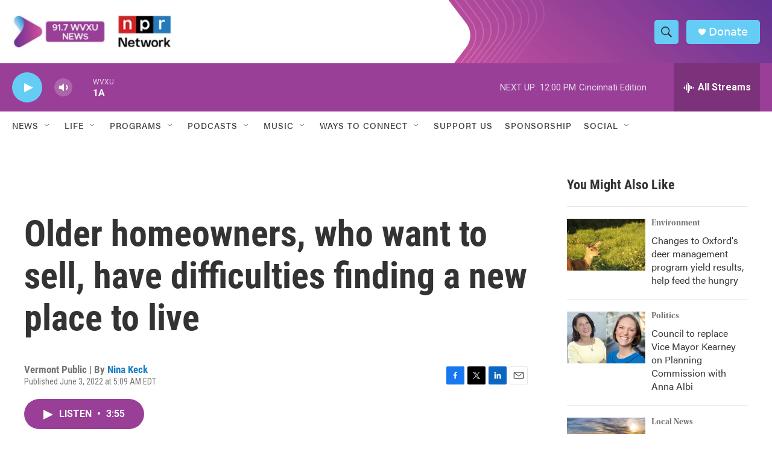

--- FILE ---
content_type: text/html; charset=utf-8
request_url: https://www.google.com/recaptcha/api2/aframe
body_size: 137
content:
<!DOCTYPE HTML><html><head><meta http-equiv="content-type" content="text/html; charset=UTF-8"></head><body><script nonce="-38O0flpsXRENySBXBuDHQ">/** Anti-fraud and anti-abuse applications only. See google.com/recaptcha */ try{var clients={'sodar':'https://pagead2.googlesyndication.com/pagead/sodar?'};window.addEventListener("message",function(a){try{if(a.source===window.parent){var b=JSON.parse(a.data);var c=clients[b['id']];if(c){var d=document.createElement('img');d.src=c+b['params']+'&rc='+(localStorage.getItem("rc::a")?sessionStorage.getItem("rc::b"):"");window.document.body.appendChild(d);sessionStorage.setItem("rc::e",parseInt(sessionStorage.getItem("rc::e")||0)+1);localStorage.setItem("rc::h",'1768928232409');}}}catch(b){}});window.parent.postMessage("_grecaptcha_ready", "*");}catch(b){}</script></body></html>